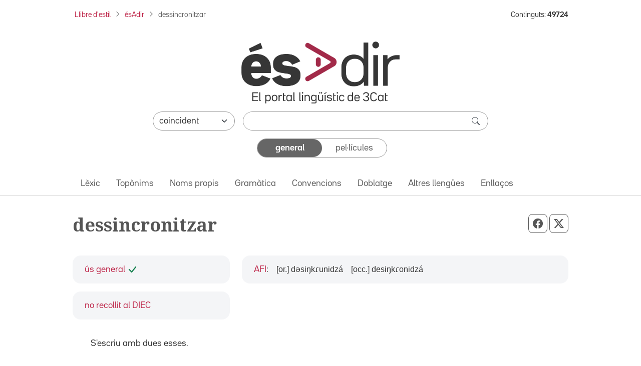

--- FILE ---
content_type: image/svg+xml
request_url: https://www.esadir.cat/front/images/general/icona_accepta.svg
body_size: 215
content:
<svg width="20" height="20" viewBox="0 0 20 20" fill="none" xmlns="http://www.w3.org/2000/svg">
<path d="M4 10L9 15L17 5" stroke="#14804E" stroke-width="2.25" stroke-linecap="round" stroke-linejoin="round"/>
</svg>
